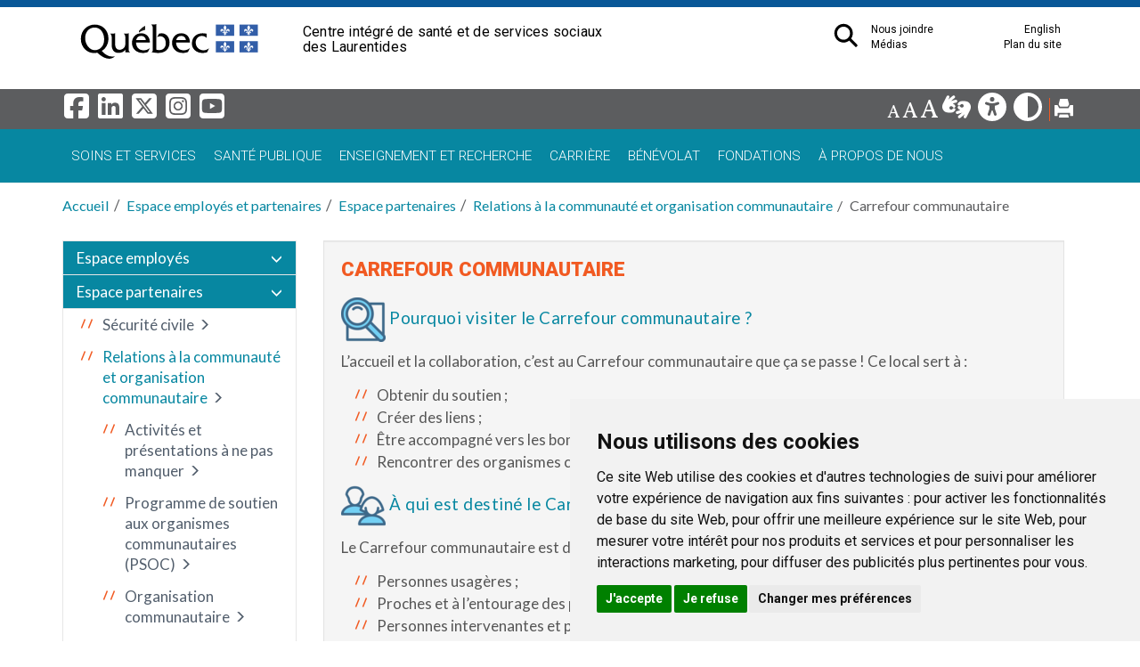

--- FILE ---
content_type: text/html; charset=utf-8
request_url: https://www.santelaurentides.gouv.qc.ca/espace-employes-et-partenaires/espace-partenaires/relations-a-la-communaute-et-organisation-communautaire/carrefour-communautaire/
body_size: 37499
content:
<!DOCTYPE html>
<html xmlns="http://www.w3.org/1999/xhtml" xml:lang="fr-CA" lang="fr" id="typo">
<head>

<meta charset="utf-8">
<!-- 
	Based on the TYPO3 Bootstrap Package by Benjamin Kott - http://www.bk2k.info

	This website is powered by TYPO3 - inspiring people to share!
	TYPO3 is a free open source Content Management Framework initially created by Kasper Skaarhoj and licensed under GNU/GPL.
	TYPO3 is copyright 1998-2016 of Kasper Skaarhoj. Extensions are copyright of their respective owners.
	Information and contribution at https://typo3.org/
-->


<link rel="shortcut icon" href="/typo3conf/ext/bootstrap_package/Resources/Public/Icons/favicon.ico" type="image/x-icon">
<title>Carrefour communautaire: CISSS des Laurentides</title>
<meta name="generator" content="TYPO3 CMS">
<meta name="viewport" content="width=device-width, initial-scale=1">
<meta name="robots" content="index,follow">
<meta name="google" content="notranslate">
<meta name="apple-mobile-web-app-capable" content="no">
<meta name="description" content="Centre intégré de santé et de services sociaux des Laurentides (CISSS des Laurentides)">
<meta name="keywords" content="CISSS des Laurentides, Laurentides, Laurentides santé, santé, population, portail, santé services sociaux, services santé, services sociaux, Centre intégré de santé et de services sociaux des Laurentides">
<meta http-equiv="X-UA-Compatible" content="IE=edge">
<meta property="og:title" content="Carrefour communautaire">
<meta property="og:site_name" content="CISSS des Laurentides">


<link rel="stylesheet" type="text/css" href="/typo3temp/compressor/5c15aff81b-fed17bcc06399e2f8d9f178ebc62b068.css?1602097990" media="all">
<link rel="stylesheet" type="text/css" href="/typo3temp/compressor/merged-038ad9d33a94e0bdf518e7671493207c-e2ee64eb1d69005df5d47e2a3d159962.css?1615319211" media="all">



<script src="/typo3temp/compressor/merged-192f26f961ddd9b17037deec74507351-0276d5ddc038780a4acea9cc089ff47d.js?1487259212" type="text/javascript"></script>




<link rel="prev" href="/espace-employes-et-partenaires/espace-partenaires/relations-a-la-communaute-et-organisation-communautaire/info-communautaire/" /><link rel="next" href="/espace-employes-et-partenaires/espace-partenaires/relations-a-la-communaute-et-organisation-communautaire/equipe/" /><link rel="StyleSheet" type="text/css" href="/fileadmin/templates/coquille/style_print.css" /><link rel="StyleSheet" type="text/css" href="/fileadmin/templates/coquille/style.css" /><link rel="StyleSheet" type="text/css" href="/fileadmin/templates/coquille/style_laurentides.css" /><link rel="StyleSheet" type="text/css" href="/fileadmin/templates/coquille/style_PIV_2019.css" /><link rel="StyleSheet" type="text/css" href="/fileadmin/templates/coquille/style_fond_blanc_PIV_2019.css" /><link rel="StyleSheet" type="text/css" href="/fileadmin/templates/coquille/style_laurentides_PIV_2019.css" /><link rel="StyleSheet" type="text/css" href="/fileadmin/templates/coquille/stylemap.css" /><link rel="StyleSheet" type="text/css" href="/fileadmin/templates/coquille/style_news_events_date.css" /><link id="style1" rel="StyleSheet" type="text/css" href="/fileadmin/templates/coquille/none.css" /><link href="https://fonts.googleapis.com/css?family=Lato:300,400,700,900" rel="stylesheet"><link href="https://fonts.googleapis.com/css?family=Roboto:300,400,700,900" rel="stylesheet"><link href="https://fontawesome.com/icons?d=gallery&m=free" rel="stylesheet"><link rel="StyleSheet" type="text/css" href="/fileadmin/internet/cisss_laurentides/Accueil/css/style_laurentides_local.css" /><script>
  (function(i,s,o,g,r,a,m){i['GoogleAnalyticsObject']=r;i[r]=i[r]||function(){
  (i[r].q=i[r].q||[]).push(arguments)},i[r].l=1*new Date();a=s.createElement(o),
  m=s.getElementsByTagName(o)[0];a.async=1;a.src=g;m.parentNode.insertBefore(a,m)
  })(window,document,'script','https://www.google-analytics.com/analytics.js','ga');

   ga('create', 'UA-74774557-2', 'auto');
  ga('send', 'pageview');

</script><!-- Google Tag Manager -->
<script>(function(w,d,s,l,i){w[l]=w[l]||[];w[l].push({'gtm.start':
new Date().getTime(),event:'gtm.js'});var f=d.getElementsByTagName(s)[0],
j=d.createElement(s),dl=l!='dataLayer'?'&l='+l:'';j.async=true;j.src=
'https://www.googletagmanager.com/gtm.js?id='+i+dl;f.parentNode.insertBefore(j,f);
})(window,document,'script','dataLayer','GTM-KB78MK5');</script>
<!-- End Google Tag Manager --><link rel="StyleSheet" type="text/css" href="/fileadmin/templates/coquille/style_avis_popup_laurentides_info_et_covid.css" /><link rel="StyleSheet" type="text/css" href="/fileadmin/internet/cisss_laurentides/Accueil/css/style_laurentides_local_popup.css" /><!-- Facebook Pixel Code -->
<script>
  !function(f,b,e,v,n,t,s)
  {if(f.fbq)return;n=f.fbq=function(){n.callMethod?
  n.callMethod.apply(n,arguments):n.queue.push(arguments)};
  if(!f._fbq)f._fbq=n;n.push=n;n.loaded=!0;n.version='2.0';
  n.queue=[];t=b.createElement(e);t.async=!0;
  t.src=v;s=b.getElementsByTagName(e)[0];
  s.parentNode.insertBefore(t,s)}(window, document,'script',
  'https://connect.facebook.net/en_US/fbevents.js');
  fbq('init', '595279867970300');
  fbq('track', 'PageView');
</script>
<noscript><img height="1" width="1" style="display:none"
  src="https://www.facebook.com/tr?id=595279867970300&ev=PageView&noscript=1"
/></noscript>
<!-- End Facebook Pixel Code --><!-- Global site tag (gtag.js) - Google Ads: 669983894 -->
<script async src="https://www.googletagmanager.com/gtag/js?id=AW-669983894"></script>
<script>
  window.dataLayer = window.dataLayer || [];
  function gtag(){dataLayer.push(arguments);}
  gtag('js', new Date());

  gtag('config', 'AW-669983894');
</script>
<!-- End Global site tag (gtag.js) - Google Ads: 669983894 --><!-- Linkedin Code -->
<script type="text/javascript">
_linkedin_partner_id = "1976409";
window._linkedin_data_partner_ids = window._linkedin_data_partner_ids || [];
window._linkedin_data_partner_ids.push(_linkedin_partner_id);
</script><script type="text/javascript">
(function(){var s = document.getElementsByTagName("script")[0];
var b = document.createElement("script");
b.type = "text/javascript";b.async = true;
b.src = "https://snap.licdn.com/li.lms-analytics/insight.min.js";
s.parentNode.insertBefore(b, s);})();
</script>
<noscript>
<img height="1" width="1" style="display:none;" alt="" src="https://px.ads.linkedin.com/collect/?pid=1976409&fmt=gif" />
</noscript>
<!-- End Linkedin Code --><script src="https://cdn.linearicons.com/free/1.0.0/svgembedder.min.js"></script><link rel="stylesheet" href="https://cdn.linearicons.com/free/1.0.0/icon-font.min.css"><link rel="stylesheet" href="/fileadmin/templates/Linearicons/Linearicons.icomoon.json"><link rel="stylesheet" href="/fileadmin/templates/Linearicons/Font/demo-files/icon.css"><script type="text/javascript" language="javascript" src="/fileadmin/templates/script/15_contrast.js"></script><script defer src="https://use.fontawesome.com/releases/v6.5.1/js/all.js"></script><script type="text/javascript" language="javascript" src="/fileadmin/templates/script/jquery-1.2.2.pack.js"></script><script type="text/javascript" language="javascript" src="/fileadmin/templates/script/fontsize.js"></script>
<link href="/typo3conf/ext/solr/Resources/Css/JQueryUi/jquery-ui.custom.css?1463146875" rel="stylesheet" type="text/css" media="all" />

</head>
<body>

<!-- Google Tag Manager (noscript) --> 
<noscript><iframe src="https://www.googletagmanager.com/ns.html?id=GTM-KB78MK5" height="0" width="0" style="display:none;visibility:hidden"></iframe></noscript>
<!-- End Google Tag Manager (noscript) -->

<div class="body-bg">
    <a class="sr-only sr-only-focusable" href="/espace-employes-et-partenaires/espace-partenaires/relations-a-la-communaute-et-organisation-communautaire/carrefour-communautaire/#content">
        Aller au menu principal
    </a>
  
  <!--AVIS POPUP-->
  
  
  <header
    class="navpiv navbar-default navbar-has-image navbar-top">
    <div class="container">
        <div class="navbar-header navbar-header-main">
            
                    <a class="navbar-brand navbar-brand-image" href="/">
                        <img id="pivImage" src="/fileadmin/templates/piv/QUEBEC_couleur.svg" alt="Centre intégré de santé et de services sociaux des Laurentides" height="72" width="210">
                    </a>
                
            
                <button class="navbar-toggle collapsed" type="button" data-toggle="collapse" data-target=".navbar-collapse">
                    <span class="sr-only">Bouton navigation mobile</span>
                    <span class="icon-bar"></span>
                    <span class="icon-bar"></span>
                    <span class="icon-bar"></span>
                </button>
                <a id="lienOuvre" class="" data-toggle="collapse" href="#collapseSearch" aria-expanded="true" aria-controls="collapseSearch" title="Bouton Recherche" alt="Bouton Recherche" style="float: right; padding:15px">
                    <img class="loupeRecherchetoggle" id="lienOuvreImage" alt="Bouton pour ouvrir la recherche." src="/fileadmin/templates/piv/_blank.png" width="35" height="35">
                </a>
             
          <div></div>
          <span class="navbar-header-border-bottom"></span>
        </div>
        <div class="navbar-header navbar-header-main pivTitletoggle"><h1>Centre intégré de santé et de services sociaux des Laurentides</h1></div>
        <nav class="navbar-collapse collapse" role="navigation">
            <div class="piv"><ul class="nav navbar-nav navbar-piv listePiv"><li><a href="/nous-joindre/" title="Nous joindre">Nous joindre<span class="bar"></span></a></li><li><a href="/english/" title="English">English<span class="bar"></span></a></li><li><a href="/medias/" title="Médias">Médias<span class="bar"></span></a></li><li><a href="/accueil/plan-du-site/" title="Plan du site">Plan du site<span class="bar"></span></a></li></ul><ul class="nav navbar-nav navbar-piv listePiv"><a id="lienOuvre" class="" data-toggle="collapse" href="#collapseSearch" aria-expanded="false" aria-controls="collapseSearch" title="Bouton Recherche" alt="Bouton Recherche" style="float: right;"><img class="loupeRecherche" id="lienOuvreImage" alt="Bouton pour ouvrir la recherche." src="/fileadmin/templates/piv/_blank.png" width="35" height="35"></a></ul><div class="pivTitle"><h1>Centre intégré de santé et de services sociaux des Laurentides</h1></div></div>
        </nav>
    </div>
        <div class="container piv_search">
          <div class="collapse content" id="collapseSearch">
            <div class="recherchePiv" id="recherchePiv"><div class="tx-solr">
		

  
  <div class="tx-solr-searchbox">
    <script type="text/javascript">
				/*<![CDATA[*/
				var tx_solr_suggestUrl = 'https://www.santelaurentides.gouv.qc.ca/?eID=tx_solr_suggest&id=6692';
				/*]]>*/
				</script>
			
    <form id="tx-solr-search-form-pi-search" action="/accueil/recherche/" method="get" accept-charset="utf-8">
      <input type="hidden" name="id" value="244" />
      <input type="hidden" name="L" value="0" />
      <input type="text" id="inputText" class="tx-solr-q" name="q" value="" title="Zone de recherche" alt="Zone de recherche"  placeholder="Que cherchez-vous?" />     
      <!--<input type="image" id="inputButton" src="/typo3conf/ext/solr/Resources/Public/Images/SearchButton.gif" alt="Search" title="Search" />-->
       <button class="tx-solr-submit-tools" type="submit" title="Bouton recherche" alt="Bouton recherche"><span class="glyphicon glyphicon-search"></span><span class="sr-only">Bouton recherche</span></button>
      </form>
  </div>
  


	</div>
	</div>
          </div>  
        </div>  
</header>
       

<header class="barre_outil">
<div class="container">
  <div>
<a class="sociaux" href="https://www.facebook.com/CISSS-des-Laurentides-171472830204004/" target="_blank" title="Facebook, ouvre un lien externe dans une nouvelle fenêtre">
<i class="fab fa-facebook-square icon_outil"></i>
</a>
<a class="sociaux" href="https://ca.linkedin.com/company/cisssdeslaurentides" target="_blank" title="Linkedin, ouvre un lien externe dans une nouvelle fenêtre">
<i class="fab fa-linkedin icon_outil"></i>
</a>
<a class="sociaux" href="https://twitter.com/CisssL" target="_blank" title="x-Twitter">
<i class="fa-brands fa-square-x-twitter icon_outil"></i>
</a>
<a class="sociaux" href="https://www.instagram.com/cisss_des_laurentides/" target="_blank" title="Instagram">
<i class="fab fa-instagram-square icon_outil"></i>
</a>
<a class="sociaux" href="https://www.youtube.com/channel/UCtgL5Oz6Veoe253oQZmYF1g" target="_blank" title="Youtube">
<i class="fa-brands fa-square-youtube icon_outil"></i>
</a>
</div><div id="tools"><li id="outils_texte"><div id="changeFont">
<a class="decreaseFont" href="#" title="Réduire le texte">
  <span class="glyphicon glyphicon-font" style="font-size:80%"></span></a>
<a class="resetFont" href="#" title="Remettre à normal">
  <span class="glyphicon glyphicon-font" style="font-size:100%"></span></a>
<a class="increaseFont" href="#" title="Agrandir le texte">
  <span class="glyphicon glyphicon-font" style="font-size:120%"></span></a>
</div></li><div id="outils_texte" ><a href="/soins-et-services/deficience-physique-deficience-intellectuelle-trouble-du-spectre-de-lautisme-et-readaptation-physique/capsules-lsq" title="LSQ" ><i class="fa-solid fa-hands-asl-interpreting icon_outil"></i></a></div><div id="outils_texte" ><a href="/accueil/accessibilite/" title="Accessibilité" ><i class="fas fa-universal-access icon_outil"></i></a></div><div id="outils_texte" ><a href="/accueil/accessibilite/contraste" title="Contraste" ><i class="fa-solid fa-circle-half-stroke icon_outil"></i></a></div><div id="outils_imprimer" ><a href="javascript:window.print();" title="Imprimer" ><span class="glyphicon glyphicon-print"> </span></a></div><div class="tx-solr">
		

  
  <div class="tx-solr-searchbox">
    <script type="text/javascript">
				/*<![CDATA[*/
				var tx_solr_suggestUrl = 'https://www.santelaurentides.gouv.qc.ca/?eID=tx_solr_suggest&id=6692';
				/*]]>*/
				</script>
			
    <form id="tx-solr-search-form-pi-search" action="/accueil/recherche/" method="get" accept-charset="utf-8">
      <input type="hidden" name="id" value="244" />
      <input type="hidden" name="L" value="0" />
      <input type="text" id="inputText" class="tx-solr-q" name="q" value="" title="Zone de recherche" alt="Zone de recherche"  placeholder="Que cherchez-vous?" />     
      <!--<input type="image" id="inputButton" src="/typo3conf/ext/solr/Resources/Public/Images/SearchButton.gif" alt="Search" title="Search" />-->
       <button class="tx-solr-submit-tools" type="submit" title="Bouton recherche" alt="Bouton recherche"><span class="glyphicon glyphicon-search"></span><span class="sr-only">Bouton recherche</span></button>
      </form>
  </div>
  


	</div>
	</div>
  </div>
</header>


<header
    class="navbar navbar-default navbar-has-image navbar-top">
    <div class="container">
        <div class="navbar-header navbar-header-main">
          
                <button class="navbar-toggle collapsed" type="button" data-toggle="collapse" data-target=".navbar-collapse">
                    <span class="sr-only">Bouton navigation mobile</span>
                    <span class="icon-bar"></span>
                    <span class="icon-bar"></span>
                    <span class="icon-bar"></span>
                </button>
            
          <span class="navbar-header-border-bottom"></span>
        </div>
        <nav class="navbar-collapse collapse" role="navigation">
            <ul class="nav navbar-nav navbar-main"><li id=""><a href="/soins-et-services/soins-et-services-liste-alphabetique/" title="Soins et services">Soins et services<span class="bar"></span></a></li><li id=""><a href="/sante-publique/" title="Santé publique">Santé publique<span class="bar"></span></a></li><li id=""><a href="/enseignement-et-recherche/" title="Enseignement et recherche">Enseignement et recherche<span class="bar"></span></a></li><li id=""><a href="/carriere/" title="Carrière">Carrière<span class="bar"></span></a></li><li id=""><a href="/benevolat/" title="Bénévolat">Bénévolat<span class="bar"></span></a></li><li id=""><a href="/fondations/" title="Fondations">Fondations<span class="bar"></span></a></li><li id=""><a href="/a-propos-de-nous/" title="À propos de nous">À propos de nous<span class="bar"></span></a></li></ul>
        </nav>
    </div>
</header>



  


<div class="breadcrumb-section hidden-xs hidden-sm"><div class="container"><ol class="breadcrumb"><li><a href="/" target="_self" title="Accueil">Accueil</a></li><li><a href="/espace-employes-et-partenaires/" target="_self" title="Espace employés et partenaires">Espace employés et partenaires</a></li><li><a href="/espace-employes-et-partenaires/espace-partenaires/" target="_self" title="Espace partenaires">Espace partenaires</a></li><li><a href="/espace-employes-et-partenaires/espace-partenaires/relations-a-la-communaute-et-organisation-communautaire/" target="_self" title="Relations à la communauté et organisation communautaire">Relations à la communauté et organisation communautaire</a></li><li class="active">Carrefour communautaire</li></ol></div></div>   

    <div id="content" class="main-section">
    <!--TYPO3SEARCH_begin-->


<section id="p6692" class="page-6692 pagelevel-4 language-0 backendlayout-pagets__default_subnavigation_left layout-0">
    

    <div class="container">
        <div class="row">
            <div class="col-md-3">
                <nav class="hidden-print hidden-xs hidden-sm" role="complementary"><ul class="nav nav-sidebar"><li><a href="/espace-employes-et-partenaires/espace-employes/" title="Espace employés">Espace employés</a></li><li class="active"><a href="/espace-employes-et-partenaires/espace-partenaires/" title="Espace partenaires">Espace partenaires</a><ul><li><a href="/espace-employes-et-partenaires/espace-partenaires/securite-civile/" title="Sécurité civile">Sécurité civile</a></li><li class="active"><a href="/espace-employes-et-partenaires/espace-partenaires/relations-a-la-communaute-et-organisation-communautaire/" title="Relations à la communauté et organisation communautaire">Relations à la communauté et organisation communautaire</a><ul><li><a href="/espace-employes-et-partenaires/espace-partenaires/relations-a-la-communaute-et-organisation-communautaire/activites-et-presentations-a-ne-pas-manquer/" title="Activités et présentations à venir">Activités et présentations à ne pas manquer</a></li><li><a href="/espace-employes-et-partenaires/espace-partenaires/relations-a-la-communaute-et-organisation-communautaire/programme-de-soutien-aux-organismes-communautaires-psoc/" title="Programme de soutien aux organismes communautaires (PSOC)">Programme de soutien aux organismes communautaires (PSOC)</a></li><li><a href="/espace-employes-et-partenaires/espace-partenaires/relations-a-la-communaute-et-organisation-communautaire/organisation-communautaire/" title="Organisation communautaire
cab
rcoc
psoc">Organisation communautaire</a></li><li><a href="/espace-employes-et-partenaires/espace-partenaires/relations-a-la-communaute-et-organisation-communautaire/info-communautaire/" title="Info-Communautaire">Info-Communautaire</a></li><li class="active"><a href="/espace-employes-et-partenaires/espace-partenaires/relations-a-la-communaute-et-organisation-communautaire/carrefour-communautaire/" title="Carrefour communautaire">Carrefour communautaire</a></li><li><a href="/espace-employes-et-partenaires/espace-partenaires/relations-a-la-communaute-et-organisation-communautaire/equipe/" title="Équipe">Équipe</a></li><li><a href="/espace-employes-et-partenaires/espace-partenaires/relations-a-la-communaute-et-organisation-communautaire/on-parle-de-nous/" title="On parle de nous
rcoc
communautaire">On parle de nous</a></li><li><a href="/espace-employes-et-partenaires/espace-partenaires/relations-a-la-communaute-et-organisation-communautaire/appels-de-projets/" title="Appels de projets">Appels de projets</a></li><li><a href="/espace-employes-et-partenaires/espace-partenaires/relations-a-la-communaute-et-organisation-communautaire/repertoire-des-ressources-et-schemas-des-concertations/" title="Répertoire des ressources et schémas des concertations">Répertoire des ressources et schémas des concertations</a></li><li><a href="/espace-employes-et-partenaires/espace-partenaires/relations-a-la-communaute-et-organisation-communautaire/formulaire-de-reference-pour-services-de-proximite/" title="Formulaire de référence pour services de proximité">Formulaire de référence pour services de proximité</a></li><li><a href="/espace-employes-et-partenaires/espace-partenaires/relations-a-la-communaute-et-organisation-communautaire/capsules-videos/" title="Capsules vidéos">Capsules vidéos</a></li><li><a href="/espace-employes-et-partenaires/espace-partenaires/relations-a-la-communaute-et-organisation-communautaire/coordonnees/" title="Coordonnées">Coordonnées</a></li></ul></li><li><a href="/benevolat/partenariat-de-soins-et-services/" title="Partenariat de soins et services">Partenariat de soins et services</a></li><li><a href="/espace-employes-et-partenaires/espace-partenaires/services-prehospitaliers-durgence/" title="Services préhospitaliers d'urgence">Services préhospitaliers d'urgence</a></li><li><a href="/espace-employes-et-partenaires/espace-partenaires/approche-integree-de-proximite-pour-les-personnes-ainees-aippa/" title="Approche intégrée de proximité pour les personnes aînées (AIPPA)">Approche intégrée de proximité pour les personnes aînées (AIPPA)</a></li><li><a href="/espace-employes-et-partenaires/espace-partenaires/optilab/" title="Optilab">Optilab</a></li></ul></li><li><a href="/enseignement-et-recherche/stages-et-enseignement/" title="Espace stagiaires">Espace stagiaires</a></li><li><a href="/espace-employes-et-partenaires/espace-exploitants/" title="Espace exploitants">Espace exploitants</a></li><li><a href="/espace-employes-et-partenaires/espace-medecins/" title="Espace médecins">Espace médecins</a></li><li><a href="/espace-employes-et-partenaires/main-doeuvre-independante/" title="Main d'œuvre indépendante">Main d'œuvre indépendante</a></li></ul></nav>
            </div>
            <main class="col-md-9" role="main">
                <div id="c51277" class="frame well"><h1 class="first-headline">Carrefour communautaire</h1><div class="text"><h4><img src="/fileadmin/_processed_/b/5/csm_search_b19837cf74.png" width="50" height="50" alt="" data-htmlarea-file-uid="66163" title="" style="" />&nbsp;Pourquoi visiter le Carrefour communautaire ?</h4>
<p>L’accueil et la collaboration, c’est au Carrefour communautaire que ça se passe ! Ce local sert à :</p><ul><li>Obtenir du soutien ;</li><li>Créer des liens ;</li><li>Être accompagné vers les bonnes ressources pour vous et vos proches ;</li><li>Rencontrer des organismes communautaires à même l’Hôpital.</li></ul><h4><img src="/fileadmin/_processed_/7/7/csm_connections_0924a15c85.png" width="50" height="50" alt="" data-htmlarea-file-uid="66146" title="" style="" />&nbsp;À qui est destiné le Carrefour communautaire ?</h4>
<p>Le Carrefour communautaire est destiné aux :</p><ul><li>Personnes usagères ;</li><li>Proches et à l’entourage des personnes usagères ;</li><li>Personnes intervenantes et professionnelles.</li></ul><h4><img src="/fileadmin/_processed_/2/a/csm_location_47b6b230f3.png" width="50" height="50" alt="" data-htmlarea-file-uid="66147" title="" style="" />&nbsp;Où&nbsp;trouver le Carrefour communautaire ?</h4>
<p>Local E0207 du Bloc E (Pavillon de soins en santé mentale) de l’Hôpital de Saint-Jérôme.</p>
<h4>Pour écouter un reportage sur le Carrefour communautaire :</h4>
<p><a href="https://tvbl.ca/episode/edition-du-31-janvier-3/" target="_blank"><img src="/fileadmin/_processed_/0/b/csm_Reportage_9e4e795ffc.png" width="300" height="166" alt="" data-htmlarea-file-uid="66165" style="" /></a></p></div></div><div id="c65463" class="frame well"><h1>Horaire du Carrefour communautaire</h1><p><strong>Horaire de janvier 2026 :&nbsp;</strong></p><div class="table-responsive"><table class="table "><thead><tr><th>Organismes</th><th>Date</th><th>Heures</th></tr></thead><tbody><tr><td>Groupe Harfang des Neiges</td><td>15 janvier 2026</td><td>9 h 30 à 11 h 30</td></tr><tr><td>La Halte des proches</td><td>19 janvier 2026</td><td>13 h à 15 h 30</td></tr><tr><td>Centre de prévention suicide Le Faubourg</td><td>23 janvier 2026</td><td>12 h à 16 h&nbsp;</td></tr><tr><td>Groupe Harfang des Neiges</td><td>29 janvier 2026</td><td>9 h 30 à 11 h 30</td></tr></tbody></table></div><p>&nbsp;</p>
<p>Les organismes assurant des présences au Carrefour Communautaire :</p>
<h4>&nbsp;</h4><ul><li><a href="https://www.ccjll.qc.ca/" target="_blank">Centre communautaire juridique Laurentides-Lanaudière</a>&nbsp;(aide juridique)</li><li><a href="https://www.justicedeproximite.qc.ca/centres/laval-laurentides-lanaudiere/" target="_blank">Centres de justice de proximité&nbsp;de&nbsp;Laval-Laurentides-Lanaudière</a></li><li><a href="https://cps-le-faubourg.org/" target="_blank">Centre de prévention suicide Le Faubourg</a></li><li><a href="https://www.centrelephenix.org/" target="_blank">Centre Le Phénix</a></li><li><a href="https://droitsetrecourslaurentides.org/" target="_blank">Droits et recours Laurentides</a></li><li><a href="https://www.groupeharfangdesneiges.org/" target="_blank">Groupe Harfang des Neiges – Organisme communautaire en santé mentale</a></li><li><a href="https://www.lantraidant.com/" target="_blank">L'Antr'Aidant</a></li><li><a href="https://lahalte.ca/" target="_blank">La Halte des proches</a></li><li><a href="https://lmdp.org/" target="_blank">La maison des parents d'enfants handicapés des Laurentides</a></li><li><a href="https://www.ecluse.org/" target="_blank">L'Écluse des Laurentides - Travail de rue</a></li><li><a href="https://intersectionlaurentides.ca/" title="Ouvre un lien externe dans une nouvelle fenêtre" target="_blank">Intersection des Laurentides</a></li><li><a href="https://www.maisonlysebeauchamp.org/" target="_blank">Maison Lyse-Beauchamp</a></li></ul></div><div id="c62900" class="frame well"><div class="texticon texticon-left"><div class="texticon-icon texticon-size-default texticon-type-circle"><span class="glyphicon glyphicon-book" style="color: #ffffff;background-color: #ff6600;"></span></div><div class="texticon-content"><p><a href="/fileadmin/internet/cisss_laurentides/A_propos_de_nous/Documentation/Depliants_Feuillets/DSMDPGA/Depliant_carrefour_communautaire.pdf" target="_blank"><strong>Dépliant d'information sur le Carrefour communautaire à l'intention des partenaires et des usagers</strong></a></p></div></div></div><div id="c62901" class="frame well"><h3>Pour les organismes communautaires et partenaires</h3><p>Pour faciliter l'accès au local, voici des informations importantes :</p><ul><li><a href="/fileadmin/internet/cisss_laurentides/Soins_et_services/Sante_mentale/PROC_2023_DSMDPGA_033_CarrefourCommunautaire.pdf" target="_blank">Procédure sur l'utilisation du local</a></li></ul></div>
            </main>
        </div>
    </div>


</section>



    <!--TYPO3SEARCH_end-->
      </div> 

  <footer>
<section class="footer-section-line">
</section>
<section class="footer-section">
    <div class="container">
        <div class="row">
            <div class="col-sm-4">
                
            </div>
            <div class="col-sm-4">
                
            </div>
            <div class="col-sm-4">
                
            </div>
        </div>
    </div>
</section>
<section class="footer-section-menu navbar navbar-default navbar-has-image navbar-top">
     <div class="container">
        <nav class="navbar-collapse collapse" role="navigation">
            <ul class="nav navbar-nav navbar-main"><li id=""><a href="/soins-et-services/soins-et-services-liste-alphabetique/" title="Soins et services">Soins et services<span class="bar"></span></a></li><li id=""><a href="/sante-publique/" title="Santé publique">Santé publique<span class="bar"></span></a></li><li id=""><a href="/enseignement-et-recherche/" title="Enseignement et recherche">Enseignement et recherche<span class="bar"></span></a></li><li id=""><a href="/carriere/" title="Carrière">Carrière<span class="bar"></span></a></li><li id=""><a href="/benevolat/" title="Bénévolat">Bénévolat<span class="bar"></span></a></li><li id=""><a href="/fondations/" title="Fondations">Fondations<span class="bar"></span></a></li><li id=""><a href="/a-propos-de-nous/" title="À propos de nous">À propos de nous<span class="bar"></span></a></li></ul>
        </nav>
    </div>
</section>
<section class="meta-section">
    <div class="container">
      <div class="row col-center ">    
        <div class="col-md-8 copyright">             
          <div class="miseajour">   Dernière mise à jour:&nbsp; 9 janvier 2026 </div> 
           <div class="wrap"> <ul class="pied_page"><li><a href="/accueil/accessibilite/" title="Accessibilité">Accessibilité</a></li><li><a href="/accueil/plan-du-site/" title="Plan du site">Plan du site</a></li><li><a href="/accueil/politique-de-confidentialite/" title="Politique de confidentialité">Politique de confidentialité</a></li><li><a href="/a-propos-de-nous/documentation/" title="Documentation">Documentation</a></li><li><a href="/accueil/realisation-du-site/" title="Réalisation du site">Réalisation du site</a></li></ul></div>
          </div> 
           
          <div class="col-md-8 copyright" role="contentinfo"> 
            <p><a href="http://www.droitauteur.gouv.qc.ca/copyright.php" target="_blank"> <img src="/fileadmin/templates/piv/laurentides/CISSS_Laurentides_couleur.svg" alt="Gouvernement du Québec" width="210" height="100"><br>© Gouvernement du Québec 2020</a></p>  
             </div>
            
        </div>
    </div>
</section>
</footer>     

</div>
<script src="/typo3temp/compressor/merged-65976d7d6497b1ea013cfd86a9b49dba-a1f0e792b4a43acff8dfc54ae02307e8.js?1487259304" type="text/javascript"></script>
<!--[if IE 8 ]><script src="/typo3conf/ext/bootstrap_package/Resources/Public/JavaScript/Libs/selectivizr.min.js?1463144477" type="text/javascript"></script><![endif]-->
<!--[if IE 8 ]><script src="/typo3conf/ext/bootstrap_package/Resources/Public/JavaScript/Libs/respond.min.js?1463144477" type="text/javascript"></script><![endif]-->

<script src="/typo3temp/compressor/merged-141aecf4e9da6b5a51951326668fd1f6-c76d27dd03441917b2269b13657f6f6d.js?1602098120" type="text/javascript"></script>

<script type="text/javascript">
/*<![CDATA[*/
/*TS_inlineFooter*/
          jQuery(document).ready(function(){
						/* jQuery('.single-item').slick({ */
						jQuery('#slickcarousel1').slick({
                adaptiveHeight  : false
              , arrows          : true
              , autoplay        : true
              , autoplaySpeed   : 3000
              , cssEase         : 'ease'
              , dots            : true
              , fade            : false
              , infinite        : true
              , initialSlide    : 0
              , pauseOnHover    : true
              , rows            : 1
              , slidesPerRow    : 1
              , slidesToShow    : 1
              , slidesToScroll  : 1
              , speed           : 3000
              , vertical        : false
            });
          });
          jQuery(document).ready(function(){
						jQuery('#slickcarousel2').slick({
                adaptiveHeight  : false
              , arrows          : true
              , autoplay        : true
              , autoplaySpeed   : 3000
              , cssEase         : 'ease'
              , dots            : true
              , fade            : false
              , infinite        : true
              , initialSlide    : 0
              , pauseOnHover    : true
              , rows            : 1
              , slidesPerRow    : 1
              , slidesToShow    : 1
              , slidesToScroll  : 1
              , speed           : 3000
              , vertical        : false
            });
          });
          jQuery(document).ready(function(){
						jQuery('#slickcarousel3').slick({
                adaptiveHeight  : false
              , arrows          : true
              , autoplay        : true
              , autoplaySpeed   : 3000
              , cssEase         : 'ease'
              , dots            : true
              , fade            : false
              , infinite        : true
              , initialSlide    : 0
              , pauseOnHover    : true
              , rows            : 1
              , slidesPerRow    : 1
              , slidesToShow    : 1
              , slidesToScroll  : 1
              , speed           : 3000
              , vertical        : false
            });
          });
					$(document).ready(function(){
						$('.columns.slider1').slick({
                adaptiveHeight  : false
              , arrows          : true
              , autoplay        : true
              , autoplaySpeed   : 3000
              , cssEase         : 'ease'
              , dots            : true
              , fade            : false
              , infinite        : true
              , initialSlide    : 0
              , pauseOnHover    : true
              , rows            : 1
              , slidesPerRow    : 1
              , slidesToShow    : 1
              , slidesToScroll  : 1
              , speed           : 3000
              , vertical        : false
            });
          });
					$(document).ready(function(){
						$('.columns.slider2 > div:nth-child(1)').slick({
                adaptiveHeight  : false
              , arrows          : true
              , autoplay        : true
              , autoplaySpeed   : 3000
              , cssEase         : 'ease'
              , dots            : true
              , fade            : false
              , infinite        : true
              , initialSlide    : 0
              , pauseOnHover    : true
              , rows            : 1
              , slidesPerRow    : 1
              , slidesToShow    : 1
              , slidesToScroll  : 1
              , speed           : 3000
              , vertical        : false
            });
          });
					$(document).ready(function(){
						$('.columns.slider3 > div:nth-child(1)').slick({
                adaptiveHeight  : false
              , arrows          : true
              , autoplay        : true
              , autoplaySpeed   : 3000
              , cssEase         : 'ease'
              , dots            : true
              , fade            : false
              , infinite        : true
              , initialSlide    : 0
              , pauseOnHover    : true
              , rows            : 1
              , slidesPerRow    : 1
              , slidesToShow    : 1
              , slidesToScroll  : 1
              , speed           : 3000
              , vertical        : false
            });
          });


/*]]>*/
</script>

<script>
window.dataLayer = window.dataLayer || [];
function gtag(){
  dataLayer.push(arguments);
}
gtag('consent', 'default', {
  'ad_storage': 'denied',
  'ad_user_data': 'denied',
  'ad_personalization': 'denied',
  'analytics_storage': 'denied'
});
</script>

<!-- Google tag (gtag.js) -->
<script async src="https://www.googletagmanager.com/gtag/js?id=G-591G14N4GR"></script>
<script>
  window.dataLayer = window.dataLayer || [];
  function gtag(){dataLayer.push(arguments);}
  
  gtag('js', new Date());
  gtag('config', 'G-591G14N4GR');
</script>

<script type="text/javascript" src="https://www.termsfeed.com/public/cookie-consent/4.2.0/cookie-consent.js" charset="UTF-8"></script>
<script type="text/javascript" charset="UTF-8">
  document.addEventListener('DOMContentLoaded', function () {
    cookieconsent.run({
      "notice_banner_type":"simple",
      "consent_type":"express",
      "palette":"light",
      "language":"fr",
      "page_load_consent_levels":["strictly-necessary"],
      "notice_banner_reject_button_hide":false,
      "preferences_center_close_button_hide":false,
      "page_refresh_confirmation_buttons":false,
      "website_name":"CISSS des Laurentides",
      "website_privacy_policy_url":"https://www.santelaurentides.gouv.qc.ca/accueil/politique-de-confidentialite/",
      
      "callbacks": {
        "scripts_specific_loaded": (level) => {
          switch(level) {
            case 'targeting':
              gtag('consent', 'update', {
                'ad_storage': 'granted',
                'ad_user_data': 'granted',
                'ad_personalization': 'granted',
                'analytics_storage': 'granted'
              });
              break;
          }
        }
      },
      "callbacks_force": true
    
    });
  });
</script>


<a href="#" id="open_preferences_center">Cookies préférences</a>


</body>
</html>